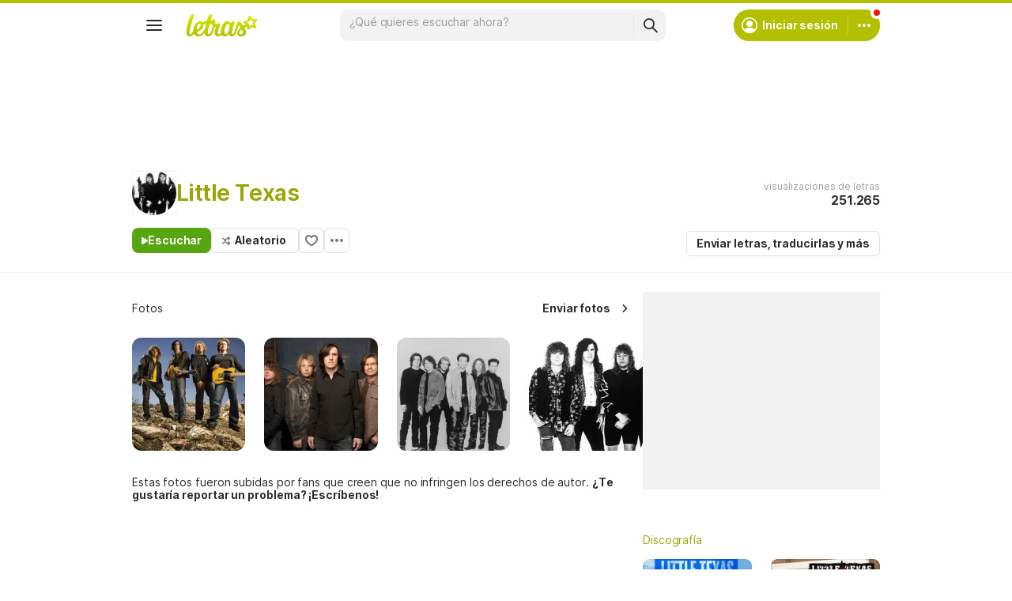

--- FILE ---
content_type: text/html; charset=utf-8
request_url: https://ssi.letras.com/artist/2878/favorite.ssi?dns=little-texas
body_size: -30
content:
<a data-id="2878" data-name="artist" data-params="dns=little-texas" data-text="Agregar a favoritos" data-activetext="Agregar a favoritos" class="buttonFavorite" title="Agregar a favoritos" href="javascript:;">Agregar a favoritos</a>

--- FILE ---
content_type: text/html; charset=utf-8
request_url: https://www.google.com/recaptcha/api2/aframe
body_size: 149
content:
<!DOCTYPE HTML><html><head><meta http-equiv="content-type" content="text/html; charset=UTF-8"></head><body><script nonce="Ed5vkbxwj8jWzpfDJT91Bg">/** Anti-fraud and anti-abuse applications only. See google.com/recaptcha */ try{var clients={'sodar':'https://pagead2.googlesyndication.com/pagead/sodar?'};window.addEventListener("message",function(a){try{if(a.source===window.parent){var b=JSON.parse(a.data);var c=clients[b['id']];if(c){var d=document.createElement('img');d.src=c+b['params']+'&rc='+(localStorage.getItem("rc::a")?sessionStorage.getItem("rc::b"):"");window.document.body.appendChild(d);sessionStorage.setItem("rc::e",parseInt(sessionStorage.getItem("rc::e")||0)+1);localStorage.setItem("rc::h",'1766285129949');}}}catch(b){}});window.parent.postMessage("_grecaptcha_ready", "*");}catch(b){}</script></body></html>

--- FILE ---
content_type: image/svg+xml
request_url: https://akamai.sscdn.co/letras/common/static/img/sprites/sprite-artist-eab41f02.svg
body_size: 196
content:
<?xml version="1.0" encoding="utf-8"?><svg width="50" height="32" viewBox="0 0 50 32" xmlns="http://www.w3.org/2000/svg" xmlns:xlink="http://www.w3.org/1999/xlink"><svg width="18" height="18" fill="none" viewBox="0 0 18 18" id="cards" xmlns="http://www.w3.org/2000/svg"><path fill="#444" d="M1 0h6c.6 0 1 .4 1 1v6c0 .6-.4 1-1 1H1a1 1 0 0 1-1-1V1c0-.6.4-1 1-1Zm1 2v4h4V2H2Zm-1 8h6c.6 0 1 .4 1 1v6c0 .6-.4 1-1 1H1a1 1 0 0 1-1-1v-6c0-.6.4-1 1-1Zm1 2v4h4v-4H2Zm9-12h6c.6 0 1 .4 1 1v6c0 .6-.4 1-1 1h-6a1 1 0 0 1-1-1V1c0-.6.4-1 1-1Zm1 2v4h4V2h-4Zm-1 8h6c.6 0 1 .4 1 1v6c0 .6-.4 1-1 1h-6a1 1 0 0 1-1-1v-6c0-.6.4-1 1-1Zm1 2v4h4v-4h-4Z"/></svg><svg width="16" height="14" fill="none" viewBox="0 0 16 14" id="heart" x="18" xmlns="http://www.w3.org/2000/svg"><path stroke="#424242" stroke-width="2" d="M11.5 1c-1.3 0-2 .4-2.8 1.2L8 3l-.7-.7A3.4 3.4 0 0 0 4.5 1C2.5 1 1 2.6 1 5.5c0 2.4 2 4.6 6 7.2.7.4 1.3.4 2 0 4-2.6 6-4.8 6-7.2 0-3-1.6-4.5-3.5-4.5Z" clip-rule="evenodd"/></svg><svg width="16" height="14" fill="none" viewBox="0 0 16 14" id="heart-fill" y="18" xmlns="http://www.w3.org/2000/svg"><path fill="#424242" stroke="#424242" stroke-width="2" d="M11.5 1c-1.3 0-2 .4-2.8 1.2l-.7.7-.7-.7A3.4 3.4 0 0 0 4.5 1C2.5 1 1 2.6 1 5.5c0 2.4 2 4.6 6 7.2.7.4 1.3.4 2 0 4-2.6 6-4.8 6-7.2 0-3-1.6-4.5-3.5-4.5Z"/></svg><svg width="16" height="16" fill="none" viewBox="0 0 16 16" id="list" x="34" xmlns="http://www.w3.org/2000/svg"><path fill="#444" fill-rule="evenodd" d="M1 0h14a1 1 0 1 1 0 2H1a1 1 0 0 1 0-2Zm0 10h14a1 1 0 0 1 0 2H1a1 1 0 0 1 0-2Zm0-6h8a1 1 0 0 1 0 2H1a1 1 0 0 1 0-2Zm0 10h8a1 1 0 0 1 0 2H1a1 1 0 0 1 0-2Z" clip-rule="evenodd"/></svg></svg>

--- FILE ---
content_type: text/javascript; charset=utf-8
request_url: https://akamai.sscdn.co/gcs/letras-static/desktop/js/ui/photos.cd78cf8932e94b7f6.m-es.js
body_size: 1543
content:
"use strict";(self.webpackChunkletras=self.webpackChunkletras||[]).push([[9643],{3923:function(t,e,o){var n,a=o(467),r=o(287),i=o(1468),c=o(2068),s=o(6942),l=o(135);function d(t,e){return u.apply(this,arguments)}function u(){return(u=(0,a.A)(function*(t,e){if(t){var{id:o,name:a,params:i}=t.dataset;if(!o||!a)return!1;var c="/".concat(a,"/").concat(o,"/favorite/"),s=t.classList.contains("on")?"DELETE":"POST";return yield fetch(c,{method:s,headers:{"Content-Type":"application/x-www-form-urlencoded; charset=UTF-8"},body:i}).then(()=>{!function(t,e){t.classList.toggle("on");var o=t.classList.contains("on"),{activetext:a,text:r}=t.dataset;o?(t.textContent=a,t.setAttribute("title","Eliminar de favoritos")):(t.textContent=r,t.setAttribute("title","Agregar a favoritos")),"function"==typeof n.onToggle&&n.onToggle(o,e.id,t)}(t,e),function(t,e){var o="POST"==t?"add":"remove";r.A.trigger("favorite:".concat(o),e)}(s,a)}),!1}})).apply(this,arguments)}var p=(0,c.A)(function(t){t.preventDefault(),t.stopPropagation();var e=t.currentTarget;i.Ay.d("get.user").then(function(t){if(t.isLogged())return d(e,t),void(n.onClickCallback&&n.onClickCallback());window.__IsMobile?(0,l.qf)((0,s.Z)()):i.Ay.d("on.auth",{element:e,position:"top left"}).then(function(){d(e,t),"function"==typeof n.onAuth&&n.onAuth()}),"function"==typeof n.beforeAuth&&n.beforeAuth()})},1001);e.A={init:function(t){var e;e=(n=t||{}).buttonSelector,document.querySelectorAll(e).forEach(t=>{var e=t.parentElement;if(e.classList.contains("js-ajax-include")){var o=e.parentElement;o.addEventListener("ajaxIncludeLoaded",()=>{o.querySelector(".".concat([...t.classList].join("."))).addEventListener("click",p)})}else t.addEventListener("click",p)})}}},9261:function(t,e,o){o.r(e);var n,a,r,i,c=o(1468),s=o(1392),l=o(3923),d=o(9605),u=o(9277),p=o(7145),v=o(904),f=o(7860),h=o(7287),g=!1;function m(t){var e=window.location.origin+"/contribuicoes/".concat(window.__pageArgs.dns,"/");c.Ay.d("on.auth",{element:t,position:"up right"}).then(function(){window.location.href=e}),c.Ay.d("get.user").then(t=>{t.id||(s.A.pushStateUrl(window.location.pathname+"#login-photos"),sessionStorage.setItem("url_contrib",e))})}function y(t){var e=t.keyCode,o=String.fromCharCode(e).toLowerCase();27===e||o.match(/x|o|c/)?g&&A():"p"===o||37===e?E():"n"!==o&&39!==e||S()}function w(t){document.removeEventListener("keyup",y),document.addEventListener("keyup",y),g=!0,r.style.backgroundColor=t.querySelector("img").style.backgroundColor,r.querySelector("img").remove();var e=r.querySelector("span");e.style.display="none";var o=new Image;o.src=t.dataset.src,o.classList.add("photo-image"),o.addEventListener("load",()=>{e.style.display="block",r.style.backgroundColor="transparent"}),r.prepend(o),i=t,a.classList.add("isOpen"),(0,p.mh)()}function A(){document.removeEventListener("keyup",y),g=!1,r.querySelector("img").src="",a.classList.remove("isOpen"),(0,p.fY)(),(0,u.fr)()}function S(){if(i){var t=i.nextElementSibling;t&&(w(t),s.A.pushStateUrl(window.location.pathname+"#"+t.dataset.id))}}function E(){if(i){var t=i.previousElementSibling;t&&(w(t),s.A.pushStateUrl(window.location.pathname+"#"+t.dataset.id))}}function b(){n.querySelectorAll("img[data-src]").forEach(t=>{(0,v.zd)(null,t,50)&&(t.src=t.getAttribute("data-src"),t.removeAttribute("data-src"))})}e.default={init:function(){l.A.init({buttonSelector:".buttonFavorite",onToggle:(t,e)=>{t?h.A.toggle('\n\t\t\t\t\t<div class="snackbar-spaceBetween">\n\t\t\t\t\t\t<span>'.concat("Artista agregado a favoritos",'</span>\n\t\t\t\t\t\t<a href="/membros/').concat(e,'/artistas_favoritos.html">').concat("Ver ahora","</a>\n\t\t\t\t\t</div>\n\t\t\t\t")):h.A.toggle("Artista eliminado de favoritos")}}),f.default.init(),n=document.querySelector("div.artistPhotos"),a=document.querySelector(".js-photo-modal"),r=a.querySelector("div.photo-imageContainer");var t=document.querySelector(".js-contrib-photos"),e=s.A.getUrl(window.location.href).hash;if(""!==e)if("envie_fotos"===e)m(t);else{var o=document.querySelector('a.js-ph[data-id="'.concat(parseInt(e,10),'"]'));o&&w(o)}t.addEventListener("click",function(t){t.preventDefault(),t.stopPropagation(),d.A.trackEvent("Nav Enviar Foto","Fotos (artista)"),m(this)});var i=(0,v.sg)(()=>{b()},10,!0);function u(t){if(t.target.parentElement.matches(".js-ph")){t.preventDefault();var e=t.target.closest("a");w(e),s.A.pushStateUrl(window.location.pathname+"#"+e.dataset.id)}}window.removeEventListener("scroll",i),window.addEventListener("scroll",i),b(),n.removeEventListener("click",u),n.addEventListener("click",u),document.querySelector("div.js-photo-modal").addEventListener("click",t=>{"IMG"!==t.target.nodeName&&A()}),document.querySelector(".photo-close").addEventListener("click",t=>{t.stopPropagation(),A()}),document.querySelector(".photo-arrow.--right").addEventListener("click",t=>{t.preventDefault(),t.stopPropagation(),S()}),document.querySelector(".photo-arrow.--left").addEventListener("click",t=>{t.preventDefault(),t.stopPropagation(),E()}),"#login-photos"===window.location.hash&&c.Ay.d("get.user").then(e=>{if(e.id){var o=sessionStorage.getItem("url_contrib");return sessionStorage.removeItem("url_contrib"),void(o&&(window.location.href=o))}m(t)})}}}}]);

--- FILE ---
content_type: application/javascript; charset=utf-8
request_url: https://fundingchoicesmessages.google.com/f/AGSKWxWhdGu6zXcdTZc_tJIrOiDjG8888CVHtrEGgP0Au9Y3LPFn3Tq649Nb9eZZ5O-whUecKtkbMy3Dn_XA4L-bBfKHuSK77NQmieYPca44NWXgXazN5tnDrziHqqL6ZYENTpU_htd5a2_OnQ5xeVWrzlIRjwKrlAni5Da6H4gaKjdjJ50HW4ksUwO8Tij8/_/advertisehere./ads_1./onecam4ads./adinsert..com/adx_
body_size: -1291
content:
window['dff7203f-1417-431d-bc1c-0049056f04c8'] = true;